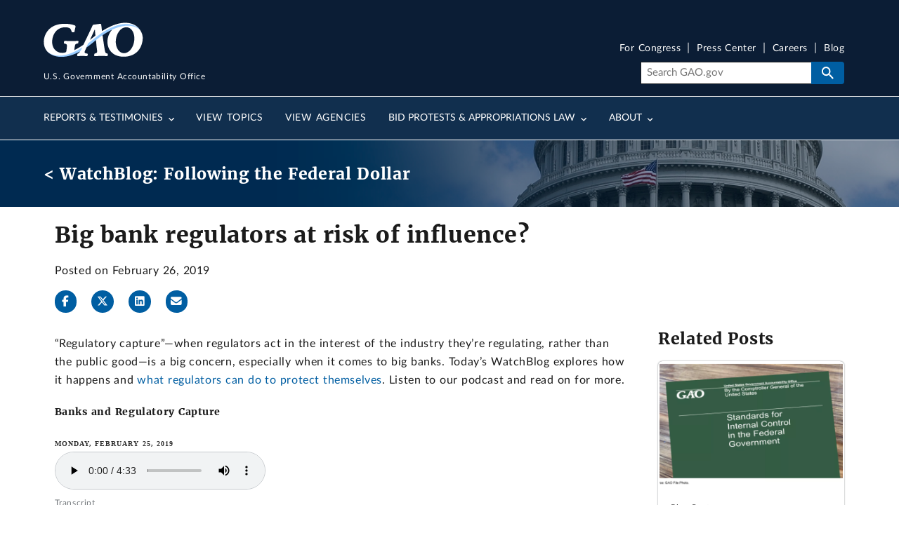

--- FILE ---
content_type: text/html; charset=UTF-8
request_url: https://www.gao.gov/blog/2019/02/26/big-bank-regulators-at-risk-of-influence
body_size: 12788
content:
<!DOCTYPE html>
<html lang="en" dir="ltr" prefix="og: https://ogp.me/ns#">
<head>
  <meta charset="utf-8" />
<meta name="description" content="“Regulatory capture”—when regulators act in the interest of the industry they’re regulating, rather than the public good—is a big concern, especially when it comes to big banks. Today’s WatchBlog explores how it happens and what regulators can do to protect themselves. Listen to our podcast and read on for more." />
<link rel="canonical" href="https://www.gao.gov/blog/2019/02/26/big-bank-regulators-at-risk-of-influence" />
<meta property="og:type" content="Article" />
<meta property="og:url" content="https://www.gao.gov/blog/2019/02/26/big-bank-regulators-at-risk-of-influence" />
<meta property="og:title" content="Big bank regulators at risk of influence?" />
<meta property="og:description" content="“Regulatory capture”—when regulators act in the interest of the industry they’re regulating, rather than the public good—is a big concern, especially when it comes to big banks. Today’s WatchBlog explores how it happens and what regulators can do to protect themselves. Listen to our podcast and read on for more." />
<meta property="og:image" content="https://www.gao.gov/themes/custom/gao/img/gao-gov-icon-800-mod.jpg" />
<meta property="article:author" content="U.S. Government Accountability Office" />
<meta name="twitter:card" content="summary_large_image" />
<meta name="twitter:title" content="Big bank regulators at risk of influence?" />
<meta name="twitter:site" content="@USGAO" />
<meta name="twitter:description" content="“Regulatory capture”—when regulators act in the interest of the industry they’re regulating, rather than the public good—is a big concern, especially when it comes to big banks. Today’s WatchBlog explores how it happens and what regulators can do to protect themselves. Listen to our podcast and read on for more." />
<meta name="twitter:creator" content="@USGAO" />
<meta name="twitter:image" content="https://www.gao.gov/themes/custom/gao/img/gao-gov-icon-800-mod.jpg" />
<meta name="google-site-verification" content="wob6eovMWacm3mswEjWyXs0ItjBfACDZwVo7QhDSL9A" />
<meta name="google-site-verification" content="DYnuddE3AFcfpYP2PxJTAaM3l6DWACaXSND0tF5D8-4" />
<meta name="Generator" content="Drupal 11 (https://www.drupal.org)" />
<meta name="MobileOptimized" content="width" />
<meta name="HandheldFriendly" content="true" />
<meta name="viewport" content="width=device-width, initial-scale=1.0" />
<link rel="icon" href="/themes/custom/gao_uswds/favicon.ico" type="image/vnd.microsoft.icon" />

  <title>Big bank regulators at risk of influence? | U.S. GAO</title>
  <link rel="stylesheet" media="all" href="/assets/css/css_ma0qaOjo4ekZfi0wJ21Sm7uyXMo-_GMOrSK3_hmHArQ.css?delta=0&amp;language=en&amp;theme=gao_uswds&amp;include=eJxFj-EOwyAIhF_IzUcyqKRhRWkE19qnn9u6LLkfcF84chHSGkymNh__c6Ak1UWGc3gWyFQXl6Shz61vwHd4wPE1qrQCTCc6rEY2ApaI2SfYjGYEHsZU19_dtboFJHTds_qFJQLf1Aa_nzAM6RZiJ87YvO2ShINi-qRdNJMmeWIbXipO7nSoYZkFFF-WoFJm" />
<link rel="stylesheet" media="all" href="/assets/css/css_m24kuCeeHYBPmDjS3goidQayrZ_uh52RPSzykhRqVZI.css?delta=1&amp;language=en&amp;theme=gao_uswds&amp;include=eJxFj-EOwyAIhF_IzUcyqKRhRWkE19qnn9u6LLkfcF84chHSGkymNh__c6Ak1UWGc3gWyFQXl6Shz61vwHd4wPE1qrQCTCc6rEY2ApaI2SfYjGYEHsZU19_dtboFJHTds_qFJQLf1Aa_nzAM6RZiJ87YvO2ShINi-qRdNJMmeWIbXipO7nSoYZkFFF-WoFJm" />

  <script type="application/json" data-drupal-selector="drupal-settings-json">{"path":{"baseUrl":"\/","pathPrefix":"","currentPath":"node\/19801","currentPathIsAdmin":false,"isFront":false,"currentLanguage":"en"},"pluralDelimiter":"\u0003","suppressDeprecationErrors":true,"gtag":{"tagId":"G-V393SNS3SR","consentMode":false,"otherIds":["G-26MP5S07MC"],"events":[],"additionalConfigInfo":[]},"ajaxPageState":{"libraries":"[base64]","theme":"gao_uswds","theme_token":null},"ajaxTrustedUrl":[],"gtm":{"tagId":null,"settings":{"data_layer":"dataLayer","include_classes":false,"allowlist_classes":"","blocklist_classes":"","include_environment":false,"environment_id":"","environment_token":""},"tagIds":["GTM-TZMWNH7"]},"back_to_top":{"back_to_top_button_trigger":100,"back_to_top_speed":1200,"back_to_top_prevent_on_mobile":true,"back_to_top_prevent_in_admin":true,"back_to_top_button_type":"image","back_to_top_button_text":"Back to top"},"data":{"extlink":{"extTarget":false,"extTargetAppendNewWindowDisplay":true,"extTargetAppendNewWindowLabel":"(opens in a new window)","extTargetNoOverride":false,"extNofollow":false,"extTitleNoOverride":false,"extNoreferrer":false,"extFollowNoOverride":false,"extClass":"ext","extLabel":"(Exit GAO website)","extImgClass":false,"extSubdomains":true,"extExclude":"","extInclude":"","extCssExclude":".media--view-mode-inline, .video-teaser-image, .media--type-remote-video","extCssInclude":"","extCssExplicit":"","extAlert":false,"extAlertText":"This link will take you to an external web site. We are not responsible for their content.","extHideIcons":false,"mailtoClass":"0","telClass":"0","mailtoLabel":"(link sends email)","telLabel":"(link is a phone number)","extUseFontAwesome":true,"extIconPlacement":"before","extPreventOrphan":false,"extFaLinkClasses":"fa fa-external-link","extFaMailtoClasses":"fa fa-envelope-o","extAdditionalLinkClasses":"","extAdditionalMailtoClasses":"","extAdditionalTelClasses":"","extFaTelClasses":"fa fa-phone","allowedDomains":[],"extExcludeNoreferrer":""}},"blazy":{"loadInvisible":false,"offset":100,"saveViewportOffsetDelay":50,"validateDelay":25,"container":"","loader":true,"unblazy":false,"visibleClass":false},"blazyIo":{"disconnect":false,"rootMargin":"0px","threshold":[0,0.25,0.5,0.75,1]},"user":{"uid":0,"permissionsHash":"08d8e93561d05faec6235622162c626dc7cf8f4107e2416a1cc3f06ce2500104"}}</script>
<script src="/assets/js/js_9vdmcB3Sf3gCUF_S8NX4cCB1pHXy8x7VD5oQ0jogXqQ.js?scope=header&amp;delta=0&amp;language=en&amp;theme=gao_uswds&amp;include=[base64]"></script>
<script src="/modules/contrib/google_tag/js/gtag.js?t90w8d"></script>
<script src="/modules/contrib/google_tag/js/gtm.js?t90w8d"></script>

</head>
<body class="path-node page-node-type-blog">
<a href="#main-content" class="usa-sr-only focusable">
  Skip to main content
</a>
<noscript><iframe src="https://www.googletagmanager.com/ns.html?id=GTM-TZMWNH7"
                  height="0" width="0" style="display:none;visibility:hidden"></iframe></noscript>

  <div class="dialog-off-canvas-main-canvas" data-off-canvas-main-canvas>
    

<div class="usa-overlay"></div>

  
  <div class="region-notices">
    <div class="views-element-container block block-views block-views-blocksite-notice-block-1" id="block-views-block-site-notice-block-1" data-entity-id="views_block:site_notice-block_1" data-entity-type="block">
  
    
      <div><div class="site-notice-view view--site-notice--block-1 view-site-notice js-view-dom-id-d8abad95c4c52338d3f2cf191a2b829f5c8e5dd6e75c2daaef68a64a11f52b15" data-entity-id="site_notice" data-entity-type="view">
  
  
  

  
  
  

    

  

  
  
</div>

</div>

  </div>

  </div>


  <header class="usa-header usa-header--extended" id="header" role="banner">
          <div class="region region-header usa-navbar grid-container">
    <div class="usa-logo site-logo" id="logo">

  <em class="usa-logo__text">
      <a class="logo-img" href="/" accesskey="1" title="Home" aria-label="Home">
      <img src="/themes/custom/gao_uswds/dist/gao-img/GAO-logo.png" alt="Home" />
  
      <div class="gao-top-header__inner">
        <p class="gao-top-header__text">U.S. Government Accountability Office</p>
      </div>
    </a>
  
  
    </em>

</div>
<button class="usa-menu-btn">Menu</button>

</div>

      <nav class="usa-nav" role="navigation">
                <div class="usa-nav__inner">
                  <button type="button" class="usa-nav__close">
            <img src="/themes/custom/gao_uswds/dist/img/usa-icons-bg/close--white.svg" alt="close"/>
          </button>


          
          
                          	
				
				
	
	
					<ul class="usa-nav__primary usa-accordion" data-allow-multiple>
			
																												
																						
							
																<li class="usa-nav__primary-item">
									
																			<button class="usa-accordion__button usa-nav__link " aria-expanded="false" aria-controls="basic-nav-section-1">
											<span>Reports &amp; Testimonies</span>
										</button>
									
																				
				
				
	
	
								<ul id="basic-nav-section-1" class="usa-nav__submenu"  hidden="" >

															<li class="usa-nav__submenu-item">
																		<a href="/reports-testimonies" class="link" data-drupal-link-system-path="node/376">									<span class="usa-nav__submenu-heading">Reports &amp; Testimonies</span>
									</a>
								</li>
													
																												
																						
							
																<li class="usa-nav__submenu-item">
									
									
																			
																					

																																	<a href="/reports-testimonies/recommendations-database" class="link" data-drupal-link-system-path="node/381">											<span>Recommendations Database</span>
											</a>
																				
																	</li>
							
																												
																						
							
																<li class="usa-nav__submenu-item">
									
									
																			
																					

																																	<a href="/reports-testimonies/month-in-review" class="link" data-drupal-link-system-path="node/386">											<span>Month in Review</span>
											</a>
																				
																	</li>
							
																												
																						
							
																<li class="usa-nav__submenu-item">
									
									
																			
																					

																																	<a href="/reports-testimonies/ordering" class="link" data-drupal-link-system-path="node/391">											<span>Order Copies</span>
											</a>
																				
																	</li>
							
																												
																						
							
																<li class="usa-nav__submenu-item">
									
									
																			
																					

																																	<a href="/reports-testimonies/restricted" class="link" data-drupal-link-system-path="node/396">											<span>Restricted Reports</span>
											</a>
																				
																	</li>
							
						
										</ul>
			
		
	
									
																	</li>
							
																												
																						
							
																<li class="usa-nav__primary-item">
									
									
																			
																					

																																																								<a href="/topics" class="link usa-nav__link" data-drupal-link-system-path="node/406">											<span>View Topics</span>
											</a>
																				
																	</li>
							
																												
																						
							
																<li class="usa-nav__primary-item">
									
									
																			
																					

																																																								<a href="/agencies" class="link usa-nav__link" data-drupal-link-system-path="node/1151811">											<span>View Agencies</span>
											</a>
																				
																	</li>
							
																												
																						
							
																<li class="usa-nav__primary-item">
									
																			<button class="usa-accordion__button usa-nav__link " aria-expanded="false" aria-controls="basic-nav-section-4">
											<span>Bid Protests &amp; Appropriations Law</span>
										</button>
									
																				
				
				
	
	
								<ul id="basic-nav-section-4" class="usa-nav__submenu"  hidden="" >

															<li class="usa-nav__submenu-item">
																		<a href="/legal" class="link" data-drupal-link-system-path="node/1216">									<span class="usa-nav__submenu-heading">Bid Protests &amp; Appropriations Law</span>
									</a>
								</li>
													
																												
																						
							
																<li class="usa-nav__submenu-item">
									
									
																			
																					

																																	<a href="/legal/bid-protests" class="link" data-drupal-link-system-path="node/421">											<span>Bid Protests</span>
											</a>
																				
																	</li>
							
																												
																						
							
																<li class="usa-nav__submenu-item">
									
									
																			
																					

																																	<a href="/legal/appropriations-law" class="link" data-drupal-link-system-path="node/446">											<span>Appropriations Law</span>
											</a>
																				
																	</li>
							
																												
																						
							
																<li class="usa-nav__submenu-item">
									
									
																			
																					

																																	<a href="/legal/federal-vacancies-reform-act" class="link" data-drupal-link-system-path="node/481">											<span>Federal Vacancies Reform Act</span>
											</a>
																				
																	</li>
							
																												
																						
							
																<li class="usa-nav__submenu-item">
									
									
																			
																					

																																	<a href="/legal/congressional-review-act" class="link" data-drupal-link-system-path="node/1407011">											<span>Congressional Review Act</span>
											</a>
																				
																	</li>
							
																												
																						
							
																<li class="usa-nav__submenu-item">
									
									
																			
																					

																																	<a href="/legal/other-legal-work" class="link" data-drupal-link-system-path="node/1221">											<span>Other Legal</span>
											</a>
																				
																	</li>
							
						
										</ul>
			
		
	
									
																	</li>
							
																												
																						
							
																<li class="usa-nav__primary-item">
									
																			<button class="usa-accordion__button usa-nav__link " aria-expanded="false" aria-controls="basic-nav-section-5">
											<span>About</span>
										</button>
									
																				
				
				
	
	
								<ul id="basic-nav-section-5" class="usa-nav__submenu"  hidden="" >

															<li class="usa-nav__submenu-item">
																		<a href="/about" class="link" data-drupal-link-system-path="node/501">									<span class="usa-nav__submenu-heading">About</span>
									</a>
								</li>
													
																												
																						
							
																<li class="usa-nav__submenu-item">
									
									
																			
																					

																																	<a href="/about/what-gao-does" class="link" data-drupal-link-system-path="node/506">											<span>What GAO Does</span>
											</a>
																				
																	</li>
							
																												
																						
							
																<li class="usa-nav__submenu-item">
									
									
																			
																					

																																	<a href="/about/comptroller-general" class="link" data-drupal-link-system-path="node/571">											<span>U.S. Comptroller General</span>
											</a>
																				
																	</li>
							
																												
																						
							
																<li class="usa-nav__submenu-item">
									
									
																			
																					

																																	<a href="/about/careers" class="link" data-drupal-link-system-path="node/596">											<span>Careers</span>
											</a>
																				
																	</li>
							
																												
																						
							
																<li class="usa-nav__submenu-item">
									
									
																			
																					

																																	<a href="/about/contact-us" class="link" data-drupal-link-system-path="node/361">											<span>Contact Us</span>
											</a>
																				
																	</li>
							
						
										</ul>
			
		
	
									
																	</li>
							
						
										</ul>
			
		
	




            
                          <div class="usa-nav__secondary">

        <ul class="usa-nav__secondary-links">
      
                                
                          
        
                <li class="usa-nav__secondary-item">
          <a href="/for-congress" class="link" data-drupal-link-system-path="node/1362621">For Congress</a>
        </li>
                                
                          
        
                <li class="usa-nav__secondary-item">
          <a href="/press-center" class="link" data-drupal-link-system-path="press-center">Press Center</a>
        </li>
                                
                          
        
                <li class="usa-nav__secondary-item">
          <a href="/about/careers" class="link" data-drupal-link-system-path="node/596">Careers</a>
        </li>
                                
                          
        
                <li class="usa-nav__secondary-item">
          <a href="/blog" class="link" data-drupal-link-system-path="node/366">Blog</a>
        </li>
          </ul>
  
    <div class="gao-search-component">
    <section aria-label="Search component">
      <form role="search" class="usa-search usa-search--small" action="/search" method="get" id="search-block-form" accept-charset="UTF-8">
                <input class="usa-input" id="extended-search-field-small" placeholder="Search GAO.gov" aria-label="Search" type="search" name="keyword" value=""/>
        <button class="usa-button" type="submit">
          <img src="/themes/custom/gao_uswds/dist/img/usa-icons-bg/search--white.svg" class="usa-search__submit-icon" alt="Search">
        </button>
      </form>
    </section>
  </div> 



</div>
            
            
                  </div>
              </nav>
      </header>





<div class="main-page-content--wrapper container-fluid grid-container">
            <div class="grid-row">
        
  <div class="region-breadcrumb">
    

<div class="grid-container blog-node-banner">
<div class="breadcrumb-watchblog grid-row flex-align-center">
<h2>
	<a href="/blog">< WatchBlog: Following the Federal Dollar</a></h2>
	</div>
</div>

  </div>

      </div>
    
                  <section class="notices-content-wide">
          <div class="grid-container">
            
  <div class="region-notices_content_wide">
    <div class="views-element-container block block-views block-views-blocksite-notice-block-5" id="block-views-block-site-notice-block-5" data-entity-id="views_block:site_notice-block_5" data-entity-type="block">
  
    
      <div><div class="site-notice-view view--site-notice--block-5 view-site-notice js-view-dom-id-583b0ef15f4b6baa4a460e1ee4ec66352708ec83a23d9a06368acd405070e986" data-entity-id="site_notice" data-entity-type="view">
  
  
  

  
  
  

    

  

  
  
</div>

</div>

  </div>

  </div>

          </div>
        </section>
          
          <div class="grid-row">
        
      </div>
    
                  <div class="grid-row">
          
        </div>
              <div class="main-page-content--inner">
    <header>
              <section class="layout-header grid-container">
          <div class="layout-header__content">
                          <div class="layout-header-info">
                <div class="layout-header-info__content">
                  
                                                                                      
  <div class="region-page_title">
    

<section id="block-gao-uswds-page-title" class="block block-core block-page-title-block blog-page-title" data-entity-id="page_title_block" data-entity-type="block">
  <div class="block__inner">

    
          <h1 class="split-headings">
                          Big bank regulators at risk of influence?
                      </h1>
      </div>
</section>

  </div>

                                              
                  
                </div>
              </div>
                                  </div>
        </section>
      
          </header>
          <main  class="main-content usa-layout-docs usa-section not_front page--type-blog page-node-type-blog" role="main" id="main-content">
        <div class="grid-container">
          <div class="grid-row grid-gap">
            
                                                      <div class="usa-layout-docs__main desktop:grid-col-fill">
                                <div class="grid-row page-header-area">
                                       <div class='block-page-title page-title header-image post-title'>
                                                                  
  <div class="region-post_title">
    
  
  <section id="block--post-title-info" class="block-post-title-info blog">
    <div class="block-content">
              <span class="d-block text-small">Posted on February 26, 2019</span>
          </div>
  </section>

<section class="social-share">
	<ul>
		<li><a href="#" class="icon-facebook js-fb-share"data-fb-link=""title="Share on Facebook" rel="noopener"aria-label="Facebook"><span class="fab fa-facebook-f"></span></a></li>
		<li><a href="#" class="icon-twitter js-tw-share"data-tw-message="Check out this report: "title="Share on X" rel="noopener"aria-label="Twitter"><span class="fab fa-x-twitter"></span></a></li>
		<li><a href="#" class="icon-linkedin js-linkedin-share"data-li-link=""title="Share on LinkedIn"aria-label="LinkedInLinkedIn"><span class="fab fa-linkedin"></span></a></li>
		<li><a href="#" class="icon-email js-email-share"aria-label="Send email"title="Share by email" data-email-link="mailto:?subject=Check out this link from GAO.gov&body=GAO.gov link: "><span class="fa fa-envelope"></span></a></li>
	</ul>
</section>


  </div>

                    </div>
                                  </div>
                    <div data-drupal-messages-fallback class="hidden"></div><div id="block-gao-uswds-content" class="block block-system block-system-main-block" data-entity-id="system_main_block" data-entity-type="block">
  
    
      


<article class="node node--type-blog node--view-mode-full">
<div class="node_content">
<div class="two-col-wrapper">
	<div class="layout layout--twocol-section layout--twocol-section--75-25">

					<div  class="layout__region layout__region--first">
				<div class="block block-layout-builder block-field-blocknodeblogbody" data-entity-id="field_block:node:blog:body" data-entity-type="block">
  
    
      
            <div class="field field--name-body field--type-text-with-summary field--label-hidden field__item"><p>“Regulatory capture”—when regulators act in the interest of the industry they’re regulating, rather than the public good—is a big concern, especially when it comes to big banks. Today’s WatchBlog explores how it happens and <a href="/products/GAO-19-69?utm_source=blog&amp;utm_medium=social&amp;utm_campaign=watchblog">what regulators can do to protect themselves</a>. Listen to our podcast and read on for more.</p>

<div data-embed-button="media_podcast" data-entity-embed-display="view_mode:media.teaser" data-entity-type="media" data-entity-uuid="70e15d9e-7886-48a2-b2dc-d6135c1ad062" data-langcode="en" data-entity-embed-display-settings="[]" class="embedded-entity">
<figure class="media media--view-mode-teaser media--type-podcast">
  
      <h5>Banks and Regulatory Capture</h5>
    <time datetime="2019-02-25T12:00:00" class="datetime">Monday, February 25, 2019</time>
    
            <div class="field field--name-field-media-audio-file field--type-file field--label-hidden field__item"><audio controls preload="metadata" id="audio">
      <source src="/assets/700/696429.mp3" type="audio/mpeg">
  </audio>
</div>
      
            <div class="field field--name-field-transcript field--type-file field--label-hidden field__item"><span class="file file--mime-text-plain file--text"><a href="/assets/700/696428.txt" type="text/plain">Transcript</a></span>
</div>
      
  </figure>
</div>


<p><strong>Regulatory capture 101</strong> Unlike outright bribery, regulatory capture is generally considered to be more subtle. For example, some <a href="/products/GAO-18-118?utm_source=blog&amp;utm_medium=social&amp;utm_campaign=watchblog">factors</a> that can increase the risk of regulatory capture include:</p>

<ul>
	<li>A “revolving door”—frequent movement of staff between regulators and banks that allows regulators to form social or career connections within the industry.</li>
</ul>

<ul>
	<li>“Cultural capture”—when regulators come to share the views and perspectives of industry, usually through shared education or experience.</li>
</ul>

<ul>
	<li>Regulator funding structure—when regulators feel pressure to do things that will attract and retain banks (and therefore, funding from those banks).</li>
</ul>

<p><strong>How is this playing out in the real world? </strong> We looked at the Office of the Comptroller of the Currency (OCC), which supervises the nation’s largest banks. OCC has policies that help reduce the risk of capture and undue influence, including:</p>

<ul>
	<li>Formally declaring regulatory capture as an agencywide risk</li>
	<li>Rotating large bank lead examiners to a different bank every 5 years</li>
	<li>Having different staff review examination findings before issuing final conclusions to the bank</li>
	<li>Reviewing financial disclosures and recusing individuals with conflicts of interest</li>
</ul>

<p><a href="/assets/gao_blog/inline/occ_seal.png"><img alt="Photo of the Seal of the Comptroller of the Currency" class="aligncenter wp-image-7634 size-large" src="/assets/gao_blog/inline/occ_seal.png"></a></p>

<p><strong>What can be done better?</strong></p>

<p>Many of OCC’s policies match up with <a href="/products/GAO-19-69?utm_source=blog&amp;utm_medium=social&amp;utm_campaign=watchblog">our framework</a> of policy objectives that help reduce the risk of regulatory capture. However, we’ve identified several ways for OCC to strengthen existing controls. For instance, OCC examiners and management aren’t currently required to record key discussions with bankers. These conversations could influence the decision to take, or not take, supervisory actions against the bank. OCC also has a policy to delete drafts of supervisory letters to the bank. These drafts could show if different perspectives and opposing views were considered before issuing the final examination.</p>

<p>Requiring that these conversations are recorded and these drafts are kept could help OCC ensure that its staff aren’t inappropriately influenced by the big banks. In this vein, we made a total of <a href="/products/GAO-19-69?utm_source=blog&amp;utm_medium=social&amp;utm_campaign=watchblog#summary_recommend">9 recommendations</a> to OCC in areas such as supervision, ethics, and enterprise risk management.</p>

<hr>
<p>Comments on GAO’s WatchBlog? Contact <a href="mailto:blog@gao.gov">blog@gao.gov</a>.</p>
</div>
      
  </div>
<div class="block block-layout-builder block-extra-field-blocknodeblogcompiled-tags" data-entity-id="extra_field_block:node:blog:compiled_tags" data-entity-type="block">
  
    
      <div class="field--type-entity-reference">
  <header class="field__label"><h2>Topics</h2></header>
  <div class="blog-post-all-topics-group field__items grid-row">
                  <div class="field__item topic grid-col-auto">
          <span><a href="/blog/topic/166" lang="en">Business Regulation and Consumer Protection</a></span>
        </div>
              <div class="field__item topic grid-col-auto">
          <span><a href="/blog/topic/196" lang="en">Financial Markets and Institutions</a></span>
        </div>
                        <div class="field__item agency grid-col-auto">
          <span><a href="/blog/agency/58721" lang="en">Office of the Comptroller of the Currency</a></span>
        </div>
              <div class="field__item agency grid-col-auto">
          <span><a href="/blog/agency/70356" lang="en">Office of Government Ethics</a></span>
        </div>
              <div class="field__item agency grid-col-auto">
          <span><a href="/blog/agency/54161" lang="en">Office of Management and Budget</a></span>
        </div>
              <div class="field__item agency grid-col-auto">
          <span><a href="/blog/agency/46351" lang="en">Department of the Treasury</a></span>
        </div>
                        <div class="field__item subject_terms grid-col-auto">
          <span><a href="/blog/subject_terms/3186" lang="en">Banking regulation</a></span>
        </div>
              <div class="field__item subject_terms grid-col-auto">
          <span><a href="/blog/subject_terms/3131" lang="en">Bank examinations</a></span>
        </div>
              <div class="field__item subject_terms grid-col-auto">
          <span><a href="/blog/subject_terms/10006" lang="en">Ethical conduct</a></span>
        </div>
              <div class="field__item subject_terms grid-col-auto">
          <span><a href="/blog/subject_terms/21591" lang="en">Regulatory agencies</a></span>
        </div>
              <div class="field__item subject_terms grid-col-auto">
          <span><a href="/blog/subject_terms/14461" lang="en">Internal controls</a></span>
        </div>
              <div class="field__item subject_terms grid-col-auto">
          <span><a href="/blog/subject_terms/3166" lang="en">Bank supervision</a></span>
        </div>
              <div class="field__item subject_terms grid-col-auto">
          <span><a href="/blog/subject_terms/11131" lang="en">Financial regulators</a></span>
        </div>
              <div class="field__item subject_terms grid-col-auto">
          <span><a href="/blog/subject_terms/11056" lang="en">Financial disclosure</a></span>
        </div>
              <div class="field__item subject_terms grid-col-auto">
          <span><a href="/blog/subject_terms/22106" lang="en">Risk management</a></span>
        </div>
              <div class="field__item subject_terms grid-col-auto">
          <span><a href="/blog/subject_terms/5981" lang="en">Conflict of interests</a></span>
        </div>
                        <div class="field__item team grid-col-auto">
          <span><a href="/blog/team/371" lang="en">Financial Markets and Community Investment</a></span>
        </div>
            </div>
</div>

  </div>
<div class="views-element-container block block-views block-views-blockcontent-contacts-block-2" data-entity-id="views_block:content_contacts-block_2" data-entity-type="block">
  
      <h2 class="title block__title block-views-blockcontent-contacts-block-2__title">GAO Contacts</h2>
    
      <div>

  
<div class="js-endpoint-contacts view--content-contacts--block-2 view-content-contacts view view-id-content_contacts view-display-id-block_2 js-view-dom-id-cc4d4193b76d4e5a98ffcdb60375bd96519d2a9f9c01e0361a619b8723d48e1d" data-entity-id="content_contacts" data-entity-type="view">
  
    
      
  <div class="d-flex flex-column flex-md-row justify-content-center justify-content-md-start mx-auto row view-content">
              <div class="views-row">
<article class="node node--type-staff-profile node--view-mode-teaser-large node node--type-staff-profile pl-0">
  <div class="media">
                  
            <div class="blazy blazy--field blazy--field-staff-contact-image blazy--field-staff-contact-image--teaser-large circular-large field field--name-field-staff-contact-image field--type-entity-reference field--label-hidden field__item" data-blazy="">



      <figure>
                <div data-b-token="b-f5f7f1418a4" class="media media--blazy">
        <picture>
                  <source srcset="about:blank" media="all and (min-width: 130px) and (max-width:640px)" type="image/webp" width="130" height="130" data-srcset="/assets/styles/circular_s/public/2022-03/2022%20Michael%20Clements.jpg.webp?h=e95a8193&amp;itok=VsIMb2n5 1x, /assets/styles/circular_small_2x/public/2022-03/2022%20Michael%20Clements.jpg.webp?h=e95a8193&amp;itok=rl4s-HzO 2x, /assets/styles/circular_l/public/2022-03/2022%20Michael%20Clements.jpg.webp?h=e95a8193&amp;itok=350VBzkF 3x, /assets/styles/circular_small_2x/public/2022-03/2022%20Michael%20Clements.jpg.webp?h=e95a8193&amp;itok=rl4s-HzO 4x"/>
                  <img decoding="async" class="media__element b-lazy b-responsive circle" loading="lazy" data-src="/assets/styles/circular_l/public/2022-03/2022%20Michael%20Clements.jpg.webp?h=e95a8193&amp;itok=350VBzkF" width="130" height="130" src="data:image/svg+xml;charset=utf-8,%3Csvg%20xmlns%3D&#039;http%3A%2F%2Fwww.w3.org%2F2000%2Fsvg&#039;%20viewBox%3D&#039;0%200%201%201&#039;%2F%3E" alt="Michael_Clements_22" />

  </picture>

        
      
    </div>
      
      </figure>
  
</div>
      
              <div class="media-body">
              <a class="node-title" href="/about/contact-us/michael-clements">Michael Clements</a>
            
            <div class="field field--name-field-staff-contact-title field--type-string field--label-hidden field__item">Director </div>
      
  <div class="field field--name-field-staff-team field--type-entity-reference field--label-above">
          <div class="field__items">
              <div class="field__item">Financial Markets and Community Investment</div>
              </div>
      </div>

            <div class="field field--name-field-staff-director-email field--type-email field--label-hidden field__item"><a href="mailto:clementsm@gao.gov">clementsm@gao.gov</a></div>
      
    </div>
  </div>
</article>
</div>

      </div>

          </div>
</div>

  </div>

			</div>
		
					<div  class="layout__region layout__region--second">
				<div class="views-element-container block block-views block-views-blockblog-sidebar-subject-terms display-flex flex-column flex-align-start" data-entity-id="views_block:blog-sidebar_subject_terms" data-entity-type="block">
	
			<h2 class="title block__title block-views-blockblog-sidebar-subject-terms__title">Related Posts</h2>
		
			<div><div data-entity-id="blog" data-entity-type="view" class="view--blog--sidebar-subject-terms view-blog js-view-dom-id-c4abf96be1745129abb140b1aa1b063b485c1f64bc307a30f49d5bb16be82bac">
  
  
  

      <header>
      
    </header>
  
  
  

            <div class="views-row">  <article class="node node--type-blog node--view-mode-teaser-labeled" aria-label="Strengthening Accountability in the Federal Government—Our Updates to the “Green Book”">
    <div class="blog-link-wrapper">
      <a class="blog-link" href="/blog/strengthening-accountability-federal-government-our-updates-green-book">
        <div>
          <div class="teaser--image">
            
            <div class="blazy blazy--field blazy--field-media-image blazy--field-media-image--teaser-labeled field field--name-field-media-image field--type-entity-reference field--label-hidden field__item" data-blazy="">



      <figure>
                <div data-b-token="b-90aca1268aa" class="media media--blazy">
        <picture>
                  <source srcset="about:blank" media="all and (min-width: 570px) and (max-width: 1140px)" type="image/webp" width="570" height="380" data-srcset="/assets/styles/wide_1x/public/2025-05/Green%20book%20cover%20file%20photo.png.webp?h=387ed737&amp;itok=J17sMQ-X 1x, /assets/styles/wide_2x/public/2025-05/Green%20book%20cover%20file%20photo.png.webp?h=387ed737&amp;itok=xMUg8X3d 2x"/>
                  <img decoding="async" class="media__element b-lazy b-responsive wide" loading="lazy" data-src="/assets/styles/wide_2x/public/2025-05/Green%20book%20cover%20file%20photo.png.webp?h=387ed737&amp;itok=xMUg8X3d" width="570" height="380" src="data:image/svg+xml;charset=utf-8,%3Csvg%20xmlns%3D&#039;http%3A%2F%2Fwww.w3.org%2F2000%2Fsvg&#039;%20viewBox%3D&#039;0%200%201%201&#039;%2F%3E" alt="Green Book cover photo. Shows the title &amp;quot;Standards for Internal Control in the Federal Government.&amp;quot;" />

  </picture>

        
      
    </div>
      
      </figure>
  
</div>
      
          </div>
          <div class="teaser--content-container">
            <div class="teaser--content">
              <span class="label">Blog Post</span>
              <h3>Strengthening Accountability in the Federal Government—Our Updates to the “Green Book”</h3>
            </div>
            <div class="teaser--footer">
              
            <div class="field field--name-field-docdate field--type-datetime field--label-hidden field__item">  <time datetime="2025-05-15T14:00:00Z">Thursday, May 15, 2025</time>
</div>
      
            <div class="field field--name-body field--type-text-with-summary field--label-hidden field__item">  How do you improve government oversight and accountability and combat fraud? By establishing...

</div>
      
            </div>
          </div>
        </div>
      </a>
    </div>
  </article>
</div>
          <div class="views-row">  <article class="node node--type-blog node--view-mode-teaser-labeled" aria-label="After 2023 Bank Failures—Here’s Our Roadmap for Improving Bank Oversight">
    <div class="blog-link-wrapper">
      <a class="blog-link" href="/blog/after-2023-bank-failures-heres-our-roadmap-improving-bank-oversight">
        <div>
          <div class="teaser--image">
            
            <div class="blazy blazy--field blazy--field-media-image blazy--field-media-image--teaser-labeled field field--name-field-media-image field--type-entity-reference field--label-hidden field__item" data-blazy="">



      <figure>
                <div data-b-token="b-fd90364dcb2" class="media media--blazy">
        <picture>
                  <source srcset="about:blank" media="all and (min-width: 570px) and (max-width: 1140px)" type="image/webp" width="570" height="380" data-srcset="/assets/styles/wide_1x/public/2023-04/March%202023%20bank%20failure%20art.jpg.webp?h=dcf0a97e&amp;itok=xPGdrOLb 1x, /assets/styles/wide_2x/public/2023-04/March%202023%20bank%20failure%20art.jpg.webp?h=dcf0a97e&amp;itok=EhIXaYvQ 2x"/>
                  <img decoding="async" class="media__element b-lazy b-responsive wide" loading="lazy" data-src="/assets/styles/wide_2x/public/2023-04/March%202023%20bank%20failure%20art.jpg.webp?h=dcf0a97e&amp;itok=EhIXaYvQ" width="570" height="380" src="data:image/svg+xml;charset=utf-8,%3Csvg%20xmlns%3D&#039;http%3A%2F%2Fwww.w3.org%2F2000%2Fsvg&#039;%20viewBox%3D&#039;0%200%201%201&#039;%2F%3E" alt="Illustration --Photo of a laptop screen showing the logs for Silicon Valley Bank, the Federal Deposit Insurance Corporation (FDIC) DINB and Signature Bank." />

  </picture>

        
      
    </div>
      
      </figure>
  
</div>
      
          </div>
          <div class="teaser--content-container">
            <div class="teaser--content">
              <span class="label">Blog Post</span>
              <h3>After 2023 Bank Failures—Here’s Our Roadmap for Improving Bank Oversight</h3>
            </div>
            <div class="teaser--footer">
              
            <div class="field field--name-field-docdate field--type-datetime field--label-hidden field__item">  <time datetime="2025-03-04T13:00:00Z">Tuesday, March 4, 2025</time>
</div>
      
            <div class="field field--name-body field--type-text-with-summary field--label-hidden field__item">  When Signature Bank and Silicon Valley Bank failed in 2023, they marked two of the largest bank...

</div>
      
            </div>
          </div>
        </div>
      </a>
    </div>
  </article>
</div>
          <div class="views-row">  <article class="node node--type-blog node--view-mode-teaser-labeled" aria-label="Protecting Federal Research from Foreign Influence">
    <div class="blog-link-wrapper">
      <a class="blog-link" href="/blog/protecting-federal-research-foreign-influence">
        <div>
          <div class="teaser--image">
            
            <div class="blazy blazy--field blazy--field-media-image blazy--field-media-image--teaser-labeled field field--name-field-media-image field--type-entity-reference field--label-hidden field__item" data-blazy="">



      <figure>
                <div data-b-token="b-3a1f016c692" class="media media--blazy">
        <picture>
                  <source srcset="about:blank" media="all and (min-width: 570px) and (max-width: 1140px)" type="image/webp" width="570" height="380" data-srcset="/assets/styles/wide_1x/public/2021-01/Testtubes%20for%20blog%20on%20foreign%20influence%20in%20federal%20research%20STAA.png.webp?h=d361feec&amp;itok=5N7s3bBl 1x, /assets/styles/wide_2x/public/2021-01/Testtubes%20for%20blog%20on%20foreign%20influence%20in%20federal%20research%20STAA.png.webp?h=d361feec&amp;itok=Dv0SHDFZ 2x"/>
                  <img decoding="async" class="media__element b-lazy b-responsive wide" loading="lazy" data-src="/assets/styles/wide_2x/public/2021-01/Testtubes%20for%20blog%20on%20foreign%20influence%20in%20federal%20research%20STAA.png.webp?h=d361feec&amp;itok=Dv0SHDFZ" width="570" height="380" src="data:image/svg+xml;charset=utf-8,%3Csvg%20xmlns%3D&#039;http%3A%2F%2Fwww.w3.org%2F2000%2Fsvg&#039;%20viewBox%3D&#039;0%200%201%201&#039;%2F%3E" alt="Photo of test tubes." />

  </picture>

        
      
    </div>
      
      </figure>
  
</div>
      
          </div>
          <div class="teaser--content-container">
            <div class="teaser--content">
              <span class="label">Blog Post</span>
              <h3>Protecting Federal Research from Foreign Influence</h3>
            </div>
            <div class="teaser--footer">
              
            <div class="field field--name-field-docdate field--type-datetime field--label-hidden field__item">  <time datetime="2021-01-11T13:00:00Z">Monday, January 11, 2021</time>
</div>
      
            <div class="field field--name-body field--type-text-with-summary field--label-hidden field__item">  Federally-funded researchers may face conflicts of interest if they receive funding or other...

</div>
      
            </div>
          </div>
        </div>
      </a>
    </div>
  </article>
</div>
    
    

  

      <footer>
      
    </footer>
  
  
</div>

</div>

	</div>

<div class="block block-layout-builder block-field-blocknodeblogfield-products" data-entity-id="field_block:node:blog:field_products" data-entity-type="block">
  
    
      
	<div class="field field--name-field-products field--type-entity-reference field--label-above">
		<h2 class="field__label">Related Products</h2>
					<div class="field__items product-teaser">
										<div class="field__item">
<div class="node node--type-product node--view-mode-teaser-blog grid-container display-flex grid-row flex-wrap">

	<div class="related-products flex-column flex-align-stretch">
			<header>
			<h2>
				<a href="/products/gao-19-69" rel="bookmark"><span>Large Bank Supervision: OCC Could Better Address Risk of Regulatory Capture</span>
</a>
			</h2>
		</header>
		

	<div class="node__content">
		
  <div class="field field--name-field-product-number field--type-string field--label-visually_hidden">
    <h2 class="field__label visually-hidden">Product Number</h2>
              <div class="field__item">GAO-19-69</div>
          </div>

	<div class="field field--name-field-issue-date field--type-datetime field--label-visually_hidden">
					
				<div class="field field--name-field-issue-date field--type-datetime field--label-visually_hidden field__item">
					Published:  Jan 24, 2019
				</div>

							</div>


	<div class="field field--name-field-docdate field--type-datetime field--label-visually_hidden">
									<div class="field__item">
					Publicly Released: Feb 25, 2019
				</div>

							</div>


	</div>

	</div>

</div>
							<div class="field__item">
<div class="node node--type-product node--view-mode-teaser-blog grid-container display-flex grid-row flex-wrap">

	<div class="related-products flex-column flex-align-stretch">
			<header>
			<h2>
				<a href="/products/gao-19-69" rel="bookmark"><span>Large Bank Supervision: OCC Could Better Address Risk of Regulatory Capture</span>
</a>
			</h2>
		</header>
		

	<div class="node__content">
		
  <div class="field field--name-field-product-number field--type-string field--label-visually_hidden">
    <h2 class="field__label visually-hidden">Product Number</h2>
              <div class="field__item">GAO-19-69</div>
          </div>

	<div class="field field--name-field-issue-date field--type-datetime field--label-visually_hidden">
					
				<div class="field field--name-field-issue-date field--type-datetime field--label-visually_hidden field__item">
					Published:  Jan 24, 2019
				</div>

							</div>


	<div class="field field--name-field-docdate field--type-datetime field--label-visually_hidden">
									<div class="field__item">
					Publicly Released: Feb 25, 2019
				</div>

							</div>


	</div>

	</div>

</div>
									</div>
			</div>


  </div>
<div class="block block-block-content block-blog-about-gaos-watchblog block-block-content23604adf-840c-44c4-9628-a72afae5c44f" data-entity-id="block_content:23604adf-840c-44c4-9628-a72afae5c44f" data-entity-type="block">
	
		
		<img class="about-watchblog" src="/themes/custom/gao_uswds/dist/gao-img//about-watchblog.png" alt="About Watchblog"/>

	<div class="blog-description">
	 
            <div class="field field--name-body field--type-text-with-summary field--label-hidden field__item"><p>GAO's mission is to provide Congress with fact-based, nonpartisan information that can help improve federal government performance and ensure accountability for the benefit of the American people. GAO launched its WatchBlog in January, 2014, as part of its continuing effort to reach its audiences—Congress and the American people—where they are currently looking for information.</p>

<p>The blog format allows GAO to provide a little more context about its work than it can offer on its other social media platforms. Posts will tie GAO work to current events and the news; show how GAO’s work is affecting agencies or legislation; highlight reports, testimonies, and issue areas where GAO does work; and provide information about GAO itself, among other things.</p>

<p>Please send any feedback on GAO's WatchBlog to <a href="mailto:blog@gao.gov">blog@gao.gov</a>.</p>
</div>
      </div>

	</div>




			</div>
		
	</div>
</div>
  <div class="layout layout--onecol">
    <div >
      
    </div>
  </div>

</div>
</div>
</article>


  </div>


              </div>
                                  </div>
        </div>
      </main>
      </div> </div>

  <footer class="usa-footer usa-footer--slim" role="contentinfo">
    <div class="upper-footer-container usa-footer__primary-section">
      <div class="grid-container">
                  
  <div class="region-footer_top">
    
<div class="govdelivery-container display-flex flex-row flex-justify-center">
<div id="block--gao_newsletter_signup" class="newsletter-signup display-flex flex-column flex-align-self-center">
  <h2 class="newsletter-main-text">Receive GAO Updates</h2>
  <p class="newsletter-secondary-text">
    Stay informed as we add new reports & testimonies.
  </p>
  <div class="form-container display-flex flex-row flex-justify-center">
  <form method="get" action="https://public.govdelivery.com/accounts/USGAO/subscribers/qualify" class="signup">
    <input type="email" name="email" class="email" onfocus="this.placeholder=''"
      aria-label="Enter Your Email Address"
      onblur="this.placeholder='Enter Your Email Address'"
      placeholder="Enter Your Email Address" />
    <input class="usa-button usa-button--secondary" type="submit" value="Subscribe" class="submit subscribe" />
  </form>
  </div>
</div>
</div>

  </div>

              </div>
    </div>

    <div class="usa-footer__secondary-section">
      <div class="grid-container">
        <div class="grid-row grid-gap">
                      
  <div id="block--gao_footer_info" class="tablet:grid-col-4">
    <a class="logo-img" href="/" title="Home" aria-label="Home">
      <div class="grid-row footer-info-logo">
        <img src="/themes/custom/gao_uswds/dist/gao-img//GAO-logo-footer.png" alt="GAO Logo" />
      </div>
      <div class="grid-row top-text">
        U.S. Government Accountability Office
      </div>
    </a>


      <div class="social-links grid-row grid-gap-2">
        <div class="grid-col-auto">
          <a class="social-link" href="https://www.facebook.com/usgao/">
          <img src="/themes/custom/gao_uswds/dist/gao-img//facebook-white.svg" alt="Facebook Icon" class="fb-social" /></a>
        </div>
        <div class="grid-col-auto">
          <a class="social-link" href="https://x.com/usgao">
          <img src="/themes/custom/gao_uswds/dist/gao-img//x-twitter-brands-solid-white.svg" alt="X icon" class="twitter-social" aria-hidden="false"/></a>
        </div>
        <div class="grid-col-auto">
          <a class="social-link" href="https://www.linkedin.com/company/us-government">
          <img src="/themes/custom/gao_uswds/dist/gao-img//linkedin-in-white.svg" alt="LinkedIn icon" class="linkedin-social" aria-hidden="false"/></a>
        </div>
        <div class="grid-col-auto">
          <a class="social-link" href="https://www.instagram.com/usgao/">
          <img src="/themes/custom/gao_uswds/dist/gao-img//instagram-white.svg" alt="Instagram icon" class="insta-social" aria-hidden="false" /></a>
        </div>
        <div class="grid-col-auto">
          <a class="social-link" href="https://www.youtube.com/usgao">
          <img src="/themes/custom/gao_uswds/dist/gao-img//youtube-white.svg" alt="YouTube icon" class="youtube-social" aria-hidden="false" /></a>
        </div>
        <div class="grid-col-auto">
          <a class="social-link" href="https://www.flickr.com/photos/usgao">
          <img src="/themes/custom/gao_uswds/dist/gao-img//flickr-white.svg" alt="Flicker icon"class="flickr-social" aria-hidden="false" /></a>
        </div>
        <div class="grid-col-auto">
          <a class="social-link" href="/blog">
          <img src="/themes/custom/gao_uswds/dist/gao-img//WatchBlog.svg" alt="Blog icon" class="blog-social" aria-hidden="false" /></a>
        </div>
          <div class="grid-col-auto">
          <a class="social-link" href="/podcast">
          <img src="/themes/custom/gao_uswds/dist/gao-img//microphone-white.svg" alt="Podcast icon" class="podcast-social" aria-hidden="false" /></a>
        </div>
          <div class="grid-col-auto">
          <a class="social-link" href="/about/contact-us/stay-connected">
          <img src="/themes/custom/gao_uswds/dist/gao-img//rss-white.svg" alt="RSS icon" class="contact-social" aria-hidden="false" /></a>
        </div>
          <div class="grid-col-auto">
          <a class="social-link" href="https://public.govdelivery.com/accounts/USGAO/subscriber/new?preferences=true">
          <img src="/themes/custom/gao_uswds/dist/gao-img//envelope-white.svg" alt="GovDelivery icon" class="gov-social" aria-hidden="false"/></a>
        </div>
      </div>
  </div>


                                   <div class="tablet:grid-col-8">
    <div id="block-gao-uswds-footer" class="block block-system block-system-menu-blockfooter" data-entity-id="system_menu_block:footer" data-entity-type="block">
  
    
      
      <ul class="menu menu--footer nav">
                              <li class="expanded dropdown first">
                                                                                    <span class="expanded dropdown first dropdown-toggle" data-toggle="dropdown">Column 1 <span class="caret"></span></span>
                            <ul class="dropdown-menu">
                              <li class="first">
                                                  <a href="/press-center" class="first" data-drupal-link-system-path="press-center">Press Center</a>
                  </li>
                              <li>
                                                  <a href="/about/contact-us" data-drupal-link-system-path="node/361">Contact Us</a>
                  </li>
                              <li>
                                                  <a href="/ig" data-drupal-link-system-path="node/656">Inspector General</a>
                  </li>
                              <li class="last">
                                                  <a href="/reports-testimonies/restricted" class="last" data-drupal-link-system-path="node/396">Restricted Reports</a>
                  </li>
          </ul>
  
                  </li>
                              <li class="expanded dropdown">
                                                                                    <span class="expanded dropdown dropdown-toggle" data-toggle="dropdown">Column 2 <span class="caret"></span></span>
                            <ul class="dropdown-menu">
                              <li class="first">
                                                  <a href="/copyright" class="first" data-drupal-link-system-path="node/331">Copyright &amp; Terms of Use</a>
                  </li>
                              <li>
                                                  <a href="/privacy-policy" data-drupal-link-system-path="node/326">Privacy Policy</a>
                  </li>
                              <li>
                                                  <a href="/accessibility" data-drupal-link-system-path="node/321">Accessibility</a>
                  </li>
                              <li class="last">
                                                  <a href="/sitemap" class="last" data-drupal-link-system-path="node/20231">Sitemap</a>
                  </li>
          </ul>
  
                  </li>
                              <li class="expanded dropdown last">
                                                                                    <span class="expanded dropdown last dropdown-toggle" data-toggle="dropdown">Column 3 <span class="caret"></span></span>
                            <ul class="dropdown-menu">
                              <li class="first">
                                                  <a href="/foia-requests" class="first" data-drupal-link-system-path="node/681">FOIA Requests</a>
                  </li>
                              <li>
                                                  <a href="/scam-alerts" data-drupal-link-system-path="node/316">Scam Alerts</a>
                  </li>
                              <li>
                                                  <a href="/no-fear-act-data" data-drupal-link-system-path="node/311">No FEAR Act Data</a>
                  </li>
                              <li class="last">
                                                  <a href="/about/what-gao-does/hcac" class="last" data-drupal-link-system-path="node/541">Health Care Advisory Committees</a>
                  </li>
          </ul>
  
                  </li>
          </ul>
  

  </div>

  </div>
  
                  </div>
      </div>
      <div class='version-info'>
        <div class='version'>
          v4.1.3

        </div>
      </div>

    </div>
  </footer>

  </div>


<script src="/assets/js/js_HpA9xKBj-hlVIgnRCcHgaRCcnP9zBDC1JpnHKrbmwyU.js?scope=footer&amp;delta=0&amp;language=en&amp;theme=gao_uswds&amp;include=[base64]"></script>
<script src="/core/assets/vendor/jquery/jquery.min.js?v=4.0.0-rc.1"></script>
<script src="/assets/js/js_UFBOguITPcAak5KJD0mISAIFLSC8XoFml2QRdStRFWE.js?scope=footer&amp;delta=2&amp;language=en&amp;theme=gao_uswds&amp;include=[base64]"></script>
<script src="/modules/contrib/uswds_ckeditor_integration/js/aftermarket/uswds_accordion.js?t90w8d"></script>

</body>
</html>


--- FILE ---
content_type: image/svg+xml
request_url: https://www.gao.gov/themes/custom/gao_uswds/dist/gao-img//youtube-white.svg
body_size: 360
content:
<?xml version="1.0" encoding="UTF-8" standalone="no"?>
<!DOCTYPE svg PUBLIC "-//W3C//DTD SVG 1.1//EN" "http://www.w3.org/Graphics/SVG/1.1/DTD/svg11.dtd">
<svg width="100%" height="100%" viewBox="0 0 576 512" version="1.1" xmlns="http://www.w3.org/2000/svg" xmlns:xlink="http://www.w3.org/1999/xlink" xml:space="preserve" xmlns:serif="http://www.serif.com/" style="fill-rule:evenodd;clip-rule:evenodd;stroke-linejoin:round;stroke-miterlimit:2;">
    <path d="M549.655,124.083C543.374,100.433 524.868,81.807 501.371,75.486C458.781,64 288,64 288,64C288,64 117.22,64 74.629,75.486C51.132,81.808 32.626,100.433 26.345,124.083C14.933,166.95 14.933,256.388 14.933,256.388C14.933,256.388 14.933,345.826 26.345,388.693C32.626,412.343 51.132,430.193 74.629,436.514C117.22,448 288,448 288,448C288,448 458.78,448 501.371,436.514C524.868,430.193 543.374,412.343 549.655,388.693C561.067,345.826 561.067,256.388 561.067,256.388C561.067,256.388 561.067,166.95 549.655,124.083ZM232.145,337.591L232.145,175.185L374.884,256.39L232.145,337.591Z" style="fill:white;fill-rule:nonzero;"/>
</svg>


--- FILE ---
content_type: application/javascript
request_url: https://api.ipify.org/?format=jsonp&callback=getIP
body_size: -48
content:
getIP({"ip":"3.150.136.136"});